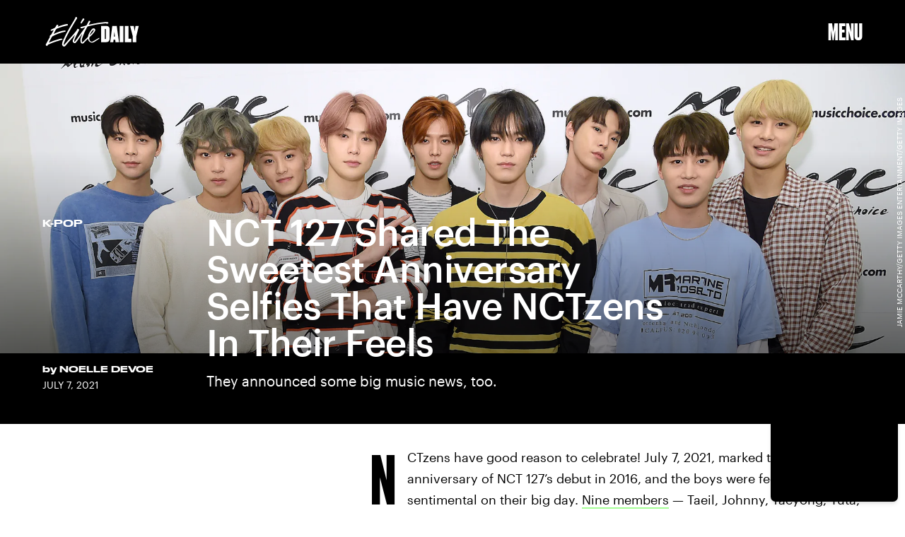

--- FILE ---
content_type: text/html; charset=utf-8
request_url: https://www.google.com/recaptcha/api2/aframe
body_size: 269
content:
<!DOCTYPE HTML><html><head><meta http-equiv="content-type" content="text/html; charset=UTF-8"></head><body><script nonce="2UyfMVgHLN6wkuxVbICZfA">/** Anti-fraud and anti-abuse applications only. See google.com/recaptcha */ try{var clients={'sodar':'https://pagead2.googlesyndication.com/pagead/sodar?'};window.addEventListener("message",function(a){try{if(a.source===window.parent){var b=JSON.parse(a.data);var c=clients[b['id']];if(c){var d=document.createElement('img');d.src=c+b['params']+'&rc='+(localStorage.getItem("rc::a")?sessionStorage.getItem("rc::b"):"");window.document.body.appendChild(d);sessionStorage.setItem("rc::e",parseInt(sessionStorage.getItem("rc::e")||0)+1);localStorage.setItem("rc::h",'1769087221954');}}}catch(b){}});window.parent.postMessage("_grecaptcha_ready", "*");}catch(b){}</script></body></html>